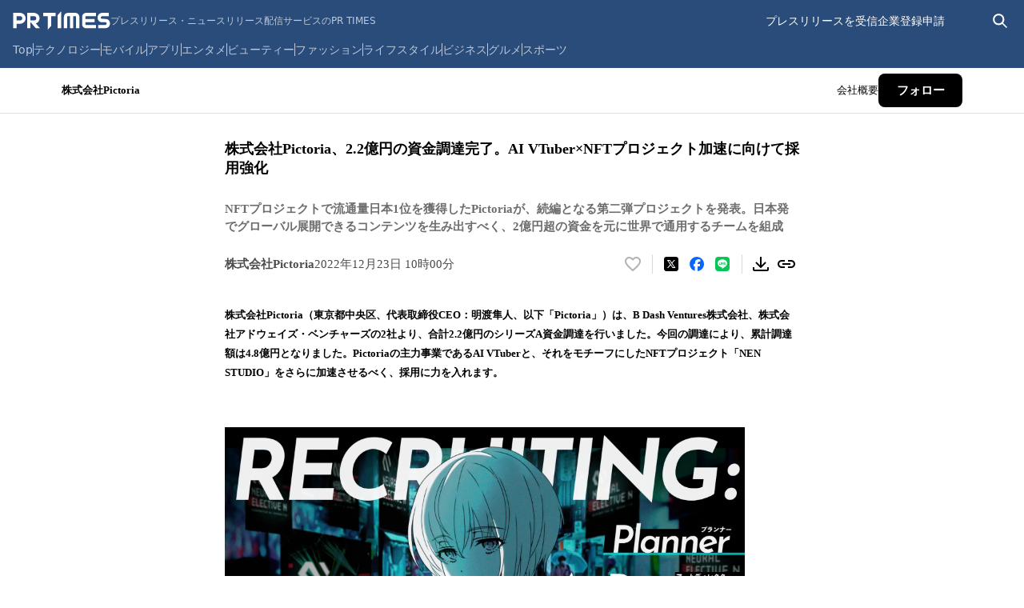

--- FILE ---
content_type: application/javascript; charset=UTF-8
request_url: https://prtimes.jp/_next/static/pE9pESqbTsL-piDQUMx5y/_buildManifest.js
body_size: 280
content:
self.__BUILD_MANIFEST=function(s,c,a,t,e,i,n,r,f,u,d,h){return{__rewrites:{afterFiles:[],beforeFiles:[],fallback:[]},__routerFilterStatic:{numItems:1,errorRate:1e-4,numBits:20,numHashes:14,bitArray:[0,0,s,1,s,c,s,c,s,s,c,c,c,c,s,s,s,s,c,c]},__routerFilterDynamic:{numItems:s,errorRate:1e-4,numBits:s,numHashes:null,bitArray:[]},"/":[a,r,"static/chunks/771-386ccc435c79adeb.js",t,e,"static/chunks/624-2333774551383ae6.js","static/css/2f915a6a9a99aaaf.css","static/chunks/pages/index-cea42c6aeb403bbc.js"],"/404":[a,t,e,i,f,u,"static/chunks/pages/404-2a6c3018f240f240.js"],"/500":[a,t,e,i,f,u,"static/chunks/pages/500-91911231225dc943.js"],"/_error":["static/chunks/pages/_error-89d82c94bbcfbe76.js"],"/main/action.php":[a,"static/chunks/512-17d0e0f553458ed0.js",t,e,i,"static/chunks/pages/main/action.php-9813b19e37af1dcf.js"],"/main/html/rd/p/[id]":[a,r,"static/chunks/179-a4cdee0cb8f16b39.js",t,d,h,"static/css/966ed0fc3bde1479.css","static/chunks/pages/main/html/rd/p/[id]-56c0fff973873dfa.js"],"/user_info":[a,"static/chunks/242-7ba62c482bc811cb.js",t,d,h,"static/css/e427b36a4d23fa2f.css","static/chunks/pages/user_info-5dc27f9e8442d643.js"],sortedPages:["/","/404","/500","/_app","/_error","/main/action.php","/main/html/rd/p/[id]","/user_info"]}}(0,1,"static/chunks/241-141068961aa458ed.js","static/chunks/769-c682e02b043f9f43.js","static/chunks/960-f6b54d18dedc89ed.js","static/css/e74e54dc67783409.css",1e-4,"static/chunks/383-09cd636edcdf163f.js","static/chunks/335-ac68cc5dcee281a6.js","static/css/b5974b3767c3511b.css","static/css/dbdd767a529a76da.css","static/chunks/117-082c5f09968dc4ac.js"),self.__BUILD_MANIFEST_CB&&self.__BUILD_MANIFEST_CB();